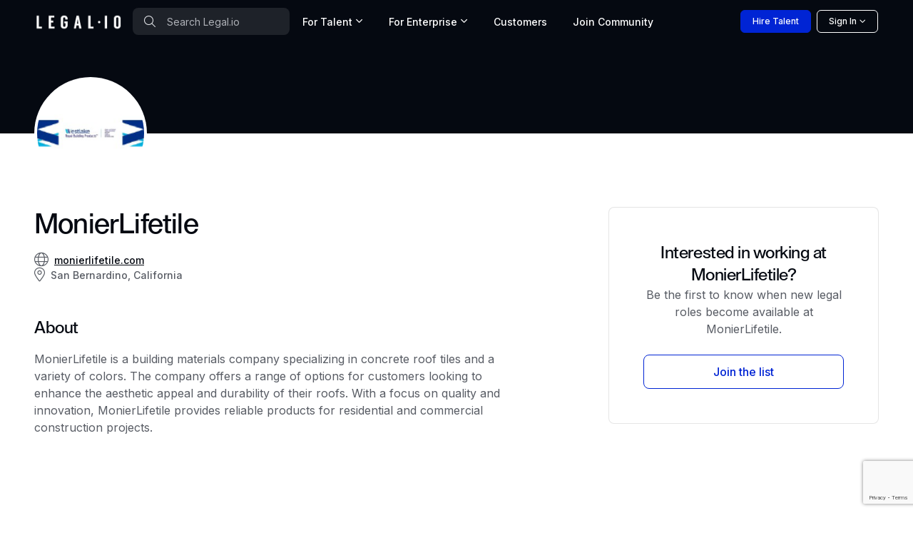

--- FILE ---
content_type: text/html; charset=utf-8
request_url: https://www.google.com/recaptcha/api2/anchor?ar=1&k=6Lcl_HMdAAAAAA2K8R6UImBHGmUD7d_hV_-ceCJw&co=aHR0cHM6Ly93d3cubGVnYWwuaW86NDQz&hl=en&v=PoyoqOPhxBO7pBk68S4YbpHZ&size=invisible&anchor-ms=20000&execute-ms=30000&cb=7oacjnmvs5wr
body_size: 48757
content:
<!DOCTYPE HTML><html dir="ltr" lang="en"><head><meta http-equiv="Content-Type" content="text/html; charset=UTF-8">
<meta http-equiv="X-UA-Compatible" content="IE=edge">
<title>reCAPTCHA</title>
<style type="text/css">
/* cyrillic-ext */
@font-face {
  font-family: 'Roboto';
  font-style: normal;
  font-weight: 400;
  font-stretch: 100%;
  src: url(//fonts.gstatic.com/s/roboto/v48/KFO7CnqEu92Fr1ME7kSn66aGLdTylUAMa3GUBHMdazTgWw.woff2) format('woff2');
  unicode-range: U+0460-052F, U+1C80-1C8A, U+20B4, U+2DE0-2DFF, U+A640-A69F, U+FE2E-FE2F;
}
/* cyrillic */
@font-face {
  font-family: 'Roboto';
  font-style: normal;
  font-weight: 400;
  font-stretch: 100%;
  src: url(//fonts.gstatic.com/s/roboto/v48/KFO7CnqEu92Fr1ME7kSn66aGLdTylUAMa3iUBHMdazTgWw.woff2) format('woff2');
  unicode-range: U+0301, U+0400-045F, U+0490-0491, U+04B0-04B1, U+2116;
}
/* greek-ext */
@font-face {
  font-family: 'Roboto';
  font-style: normal;
  font-weight: 400;
  font-stretch: 100%;
  src: url(//fonts.gstatic.com/s/roboto/v48/KFO7CnqEu92Fr1ME7kSn66aGLdTylUAMa3CUBHMdazTgWw.woff2) format('woff2');
  unicode-range: U+1F00-1FFF;
}
/* greek */
@font-face {
  font-family: 'Roboto';
  font-style: normal;
  font-weight: 400;
  font-stretch: 100%;
  src: url(//fonts.gstatic.com/s/roboto/v48/KFO7CnqEu92Fr1ME7kSn66aGLdTylUAMa3-UBHMdazTgWw.woff2) format('woff2');
  unicode-range: U+0370-0377, U+037A-037F, U+0384-038A, U+038C, U+038E-03A1, U+03A3-03FF;
}
/* math */
@font-face {
  font-family: 'Roboto';
  font-style: normal;
  font-weight: 400;
  font-stretch: 100%;
  src: url(//fonts.gstatic.com/s/roboto/v48/KFO7CnqEu92Fr1ME7kSn66aGLdTylUAMawCUBHMdazTgWw.woff2) format('woff2');
  unicode-range: U+0302-0303, U+0305, U+0307-0308, U+0310, U+0312, U+0315, U+031A, U+0326-0327, U+032C, U+032F-0330, U+0332-0333, U+0338, U+033A, U+0346, U+034D, U+0391-03A1, U+03A3-03A9, U+03B1-03C9, U+03D1, U+03D5-03D6, U+03F0-03F1, U+03F4-03F5, U+2016-2017, U+2034-2038, U+203C, U+2040, U+2043, U+2047, U+2050, U+2057, U+205F, U+2070-2071, U+2074-208E, U+2090-209C, U+20D0-20DC, U+20E1, U+20E5-20EF, U+2100-2112, U+2114-2115, U+2117-2121, U+2123-214F, U+2190, U+2192, U+2194-21AE, U+21B0-21E5, U+21F1-21F2, U+21F4-2211, U+2213-2214, U+2216-22FF, U+2308-230B, U+2310, U+2319, U+231C-2321, U+2336-237A, U+237C, U+2395, U+239B-23B7, U+23D0, U+23DC-23E1, U+2474-2475, U+25AF, U+25B3, U+25B7, U+25BD, U+25C1, U+25CA, U+25CC, U+25FB, U+266D-266F, U+27C0-27FF, U+2900-2AFF, U+2B0E-2B11, U+2B30-2B4C, U+2BFE, U+3030, U+FF5B, U+FF5D, U+1D400-1D7FF, U+1EE00-1EEFF;
}
/* symbols */
@font-face {
  font-family: 'Roboto';
  font-style: normal;
  font-weight: 400;
  font-stretch: 100%;
  src: url(//fonts.gstatic.com/s/roboto/v48/KFO7CnqEu92Fr1ME7kSn66aGLdTylUAMaxKUBHMdazTgWw.woff2) format('woff2');
  unicode-range: U+0001-000C, U+000E-001F, U+007F-009F, U+20DD-20E0, U+20E2-20E4, U+2150-218F, U+2190, U+2192, U+2194-2199, U+21AF, U+21E6-21F0, U+21F3, U+2218-2219, U+2299, U+22C4-22C6, U+2300-243F, U+2440-244A, U+2460-24FF, U+25A0-27BF, U+2800-28FF, U+2921-2922, U+2981, U+29BF, U+29EB, U+2B00-2BFF, U+4DC0-4DFF, U+FFF9-FFFB, U+10140-1018E, U+10190-1019C, U+101A0, U+101D0-101FD, U+102E0-102FB, U+10E60-10E7E, U+1D2C0-1D2D3, U+1D2E0-1D37F, U+1F000-1F0FF, U+1F100-1F1AD, U+1F1E6-1F1FF, U+1F30D-1F30F, U+1F315, U+1F31C, U+1F31E, U+1F320-1F32C, U+1F336, U+1F378, U+1F37D, U+1F382, U+1F393-1F39F, U+1F3A7-1F3A8, U+1F3AC-1F3AF, U+1F3C2, U+1F3C4-1F3C6, U+1F3CA-1F3CE, U+1F3D4-1F3E0, U+1F3ED, U+1F3F1-1F3F3, U+1F3F5-1F3F7, U+1F408, U+1F415, U+1F41F, U+1F426, U+1F43F, U+1F441-1F442, U+1F444, U+1F446-1F449, U+1F44C-1F44E, U+1F453, U+1F46A, U+1F47D, U+1F4A3, U+1F4B0, U+1F4B3, U+1F4B9, U+1F4BB, U+1F4BF, U+1F4C8-1F4CB, U+1F4D6, U+1F4DA, U+1F4DF, U+1F4E3-1F4E6, U+1F4EA-1F4ED, U+1F4F7, U+1F4F9-1F4FB, U+1F4FD-1F4FE, U+1F503, U+1F507-1F50B, U+1F50D, U+1F512-1F513, U+1F53E-1F54A, U+1F54F-1F5FA, U+1F610, U+1F650-1F67F, U+1F687, U+1F68D, U+1F691, U+1F694, U+1F698, U+1F6AD, U+1F6B2, U+1F6B9-1F6BA, U+1F6BC, U+1F6C6-1F6CF, U+1F6D3-1F6D7, U+1F6E0-1F6EA, U+1F6F0-1F6F3, U+1F6F7-1F6FC, U+1F700-1F7FF, U+1F800-1F80B, U+1F810-1F847, U+1F850-1F859, U+1F860-1F887, U+1F890-1F8AD, U+1F8B0-1F8BB, U+1F8C0-1F8C1, U+1F900-1F90B, U+1F93B, U+1F946, U+1F984, U+1F996, U+1F9E9, U+1FA00-1FA6F, U+1FA70-1FA7C, U+1FA80-1FA89, U+1FA8F-1FAC6, U+1FACE-1FADC, U+1FADF-1FAE9, U+1FAF0-1FAF8, U+1FB00-1FBFF;
}
/* vietnamese */
@font-face {
  font-family: 'Roboto';
  font-style: normal;
  font-weight: 400;
  font-stretch: 100%;
  src: url(//fonts.gstatic.com/s/roboto/v48/KFO7CnqEu92Fr1ME7kSn66aGLdTylUAMa3OUBHMdazTgWw.woff2) format('woff2');
  unicode-range: U+0102-0103, U+0110-0111, U+0128-0129, U+0168-0169, U+01A0-01A1, U+01AF-01B0, U+0300-0301, U+0303-0304, U+0308-0309, U+0323, U+0329, U+1EA0-1EF9, U+20AB;
}
/* latin-ext */
@font-face {
  font-family: 'Roboto';
  font-style: normal;
  font-weight: 400;
  font-stretch: 100%;
  src: url(//fonts.gstatic.com/s/roboto/v48/KFO7CnqEu92Fr1ME7kSn66aGLdTylUAMa3KUBHMdazTgWw.woff2) format('woff2');
  unicode-range: U+0100-02BA, U+02BD-02C5, U+02C7-02CC, U+02CE-02D7, U+02DD-02FF, U+0304, U+0308, U+0329, U+1D00-1DBF, U+1E00-1E9F, U+1EF2-1EFF, U+2020, U+20A0-20AB, U+20AD-20C0, U+2113, U+2C60-2C7F, U+A720-A7FF;
}
/* latin */
@font-face {
  font-family: 'Roboto';
  font-style: normal;
  font-weight: 400;
  font-stretch: 100%;
  src: url(//fonts.gstatic.com/s/roboto/v48/KFO7CnqEu92Fr1ME7kSn66aGLdTylUAMa3yUBHMdazQ.woff2) format('woff2');
  unicode-range: U+0000-00FF, U+0131, U+0152-0153, U+02BB-02BC, U+02C6, U+02DA, U+02DC, U+0304, U+0308, U+0329, U+2000-206F, U+20AC, U+2122, U+2191, U+2193, U+2212, U+2215, U+FEFF, U+FFFD;
}
/* cyrillic-ext */
@font-face {
  font-family: 'Roboto';
  font-style: normal;
  font-weight: 500;
  font-stretch: 100%;
  src: url(//fonts.gstatic.com/s/roboto/v48/KFO7CnqEu92Fr1ME7kSn66aGLdTylUAMa3GUBHMdazTgWw.woff2) format('woff2');
  unicode-range: U+0460-052F, U+1C80-1C8A, U+20B4, U+2DE0-2DFF, U+A640-A69F, U+FE2E-FE2F;
}
/* cyrillic */
@font-face {
  font-family: 'Roboto';
  font-style: normal;
  font-weight: 500;
  font-stretch: 100%;
  src: url(//fonts.gstatic.com/s/roboto/v48/KFO7CnqEu92Fr1ME7kSn66aGLdTylUAMa3iUBHMdazTgWw.woff2) format('woff2');
  unicode-range: U+0301, U+0400-045F, U+0490-0491, U+04B0-04B1, U+2116;
}
/* greek-ext */
@font-face {
  font-family: 'Roboto';
  font-style: normal;
  font-weight: 500;
  font-stretch: 100%;
  src: url(//fonts.gstatic.com/s/roboto/v48/KFO7CnqEu92Fr1ME7kSn66aGLdTylUAMa3CUBHMdazTgWw.woff2) format('woff2');
  unicode-range: U+1F00-1FFF;
}
/* greek */
@font-face {
  font-family: 'Roboto';
  font-style: normal;
  font-weight: 500;
  font-stretch: 100%;
  src: url(//fonts.gstatic.com/s/roboto/v48/KFO7CnqEu92Fr1ME7kSn66aGLdTylUAMa3-UBHMdazTgWw.woff2) format('woff2');
  unicode-range: U+0370-0377, U+037A-037F, U+0384-038A, U+038C, U+038E-03A1, U+03A3-03FF;
}
/* math */
@font-face {
  font-family: 'Roboto';
  font-style: normal;
  font-weight: 500;
  font-stretch: 100%;
  src: url(//fonts.gstatic.com/s/roboto/v48/KFO7CnqEu92Fr1ME7kSn66aGLdTylUAMawCUBHMdazTgWw.woff2) format('woff2');
  unicode-range: U+0302-0303, U+0305, U+0307-0308, U+0310, U+0312, U+0315, U+031A, U+0326-0327, U+032C, U+032F-0330, U+0332-0333, U+0338, U+033A, U+0346, U+034D, U+0391-03A1, U+03A3-03A9, U+03B1-03C9, U+03D1, U+03D5-03D6, U+03F0-03F1, U+03F4-03F5, U+2016-2017, U+2034-2038, U+203C, U+2040, U+2043, U+2047, U+2050, U+2057, U+205F, U+2070-2071, U+2074-208E, U+2090-209C, U+20D0-20DC, U+20E1, U+20E5-20EF, U+2100-2112, U+2114-2115, U+2117-2121, U+2123-214F, U+2190, U+2192, U+2194-21AE, U+21B0-21E5, U+21F1-21F2, U+21F4-2211, U+2213-2214, U+2216-22FF, U+2308-230B, U+2310, U+2319, U+231C-2321, U+2336-237A, U+237C, U+2395, U+239B-23B7, U+23D0, U+23DC-23E1, U+2474-2475, U+25AF, U+25B3, U+25B7, U+25BD, U+25C1, U+25CA, U+25CC, U+25FB, U+266D-266F, U+27C0-27FF, U+2900-2AFF, U+2B0E-2B11, U+2B30-2B4C, U+2BFE, U+3030, U+FF5B, U+FF5D, U+1D400-1D7FF, U+1EE00-1EEFF;
}
/* symbols */
@font-face {
  font-family: 'Roboto';
  font-style: normal;
  font-weight: 500;
  font-stretch: 100%;
  src: url(//fonts.gstatic.com/s/roboto/v48/KFO7CnqEu92Fr1ME7kSn66aGLdTylUAMaxKUBHMdazTgWw.woff2) format('woff2');
  unicode-range: U+0001-000C, U+000E-001F, U+007F-009F, U+20DD-20E0, U+20E2-20E4, U+2150-218F, U+2190, U+2192, U+2194-2199, U+21AF, U+21E6-21F0, U+21F3, U+2218-2219, U+2299, U+22C4-22C6, U+2300-243F, U+2440-244A, U+2460-24FF, U+25A0-27BF, U+2800-28FF, U+2921-2922, U+2981, U+29BF, U+29EB, U+2B00-2BFF, U+4DC0-4DFF, U+FFF9-FFFB, U+10140-1018E, U+10190-1019C, U+101A0, U+101D0-101FD, U+102E0-102FB, U+10E60-10E7E, U+1D2C0-1D2D3, U+1D2E0-1D37F, U+1F000-1F0FF, U+1F100-1F1AD, U+1F1E6-1F1FF, U+1F30D-1F30F, U+1F315, U+1F31C, U+1F31E, U+1F320-1F32C, U+1F336, U+1F378, U+1F37D, U+1F382, U+1F393-1F39F, U+1F3A7-1F3A8, U+1F3AC-1F3AF, U+1F3C2, U+1F3C4-1F3C6, U+1F3CA-1F3CE, U+1F3D4-1F3E0, U+1F3ED, U+1F3F1-1F3F3, U+1F3F5-1F3F7, U+1F408, U+1F415, U+1F41F, U+1F426, U+1F43F, U+1F441-1F442, U+1F444, U+1F446-1F449, U+1F44C-1F44E, U+1F453, U+1F46A, U+1F47D, U+1F4A3, U+1F4B0, U+1F4B3, U+1F4B9, U+1F4BB, U+1F4BF, U+1F4C8-1F4CB, U+1F4D6, U+1F4DA, U+1F4DF, U+1F4E3-1F4E6, U+1F4EA-1F4ED, U+1F4F7, U+1F4F9-1F4FB, U+1F4FD-1F4FE, U+1F503, U+1F507-1F50B, U+1F50D, U+1F512-1F513, U+1F53E-1F54A, U+1F54F-1F5FA, U+1F610, U+1F650-1F67F, U+1F687, U+1F68D, U+1F691, U+1F694, U+1F698, U+1F6AD, U+1F6B2, U+1F6B9-1F6BA, U+1F6BC, U+1F6C6-1F6CF, U+1F6D3-1F6D7, U+1F6E0-1F6EA, U+1F6F0-1F6F3, U+1F6F7-1F6FC, U+1F700-1F7FF, U+1F800-1F80B, U+1F810-1F847, U+1F850-1F859, U+1F860-1F887, U+1F890-1F8AD, U+1F8B0-1F8BB, U+1F8C0-1F8C1, U+1F900-1F90B, U+1F93B, U+1F946, U+1F984, U+1F996, U+1F9E9, U+1FA00-1FA6F, U+1FA70-1FA7C, U+1FA80-1FA89, U+1FA8F-1FAC6, U+1FACE-1FADC, U+1FADF-1FAE9, U+1FAF0-1FAF8, U+1FB00-1FBFF;
}
/* vietnamese */
@font-face {
  font-family: 'Roboto';
  font-style: normal;
  font-weight: 500;
  font-stretch: 100%;
  src: url(//fonts.gstatic.com/s/roboto/v48/KFO7CnqEu92Fr1ME7kSn66aGLdTylUAMa3OUBHMdazTgWw.woff2) format('woff2');
  unicode-range: U+0102-0103, U+0110-0111, U+0128-0129, U+0168-0169, U+01A0-01A1, U+01AF-01B0, U+0300-0301, U+0303-0304, U+0308-0309, U+0323, U+0329, U+1EA0-1EF9, U+20AB;
}
/* latin-ext */
@font-face {
  font-family: 'Roboto';
  font-style: normal;
  font-weight: 500;
  font-stretch: 100%;
  src: url(//fonts.gstatic.com/s/roboto/v48/KFO7CnqEu92Fr1ME7kSn66aGLdTylUAMa3KUBHMdazTgWw.woff2) format('woff2');
  unicode-range: U+0100-02BA, U+02BD-02C5, U+02C7-02CC, U+02CE-02D7, U+02DD-02FF, U+0304, U+0308, U+0329, U+1D00-1DBF, U+1E00-1E9F, U+1EF2-1EFF, U+2020, U+20A0-20AB, U+20AD-20C0, U+2113, U+2C60-2C7F, U+A720-A7FF;
}
/* latin */
@font-face {
  font-family: 'Roboto';
  font-style: normal;
  font-weight: 500;
  font-stretch: 100%;
  src: url(//fonts.gstatic.com/s/roboto/v48/KFO7CnqEu92Fr1ME7kSn66aGLdTylUAMa3yUBHMdazQ.woff2) format('woff2');
  unicode-range: U+0000-00FF, U+0131, U+0152-0153, U+02BB-02BC, U+02C6, U+02DA, U+02DC, U+0304, U+0308, U+0329, U+2000-206F, U+20AC, U+2122, U+2191, U+2193, U+2212, U+2215, U+FEFF, U+FFFD;
}
/* cyrillic-ext */
@font-face {
  font-family: 'Roboto';
  font-style: normal;
  font-weight: 900;
  font-stretch: 100%;
  src: url(//fonts.gstatic.com/s/roboto/v48/KFO7CnqEu92Fr1ME7kSn66aGLdTylUAMa3GUBHMdazTgWw.woff2) format('woff2');
  unicode-range: U+0460-052F, U+1C80-1C8A, U+20B4, U+2DE0-2DFF, U+A640-A69F, U+FE2E-FE2F;
}
/* cyrillic */
@font-face {
  font-family: 'Roboto';
  font-style: normal;
  font-weight: 900;
  font-stretch: 100%;
  src: url(//fonts.gstatic.com/s/roboto/v48/KFO7CnqEu92Fr1ME7kSn66aGLdTylUAMa3iUBHMdazTgWw.woff2) format('woff2');
  unicode-range: U+0301, U+0400-045F, U+0490-0491, U+04B0-04B1, U+2116;
}
/* greek-ext */
@font-face {
  font-family: 'Roboto';
  font-style: normal;
  font-weight: 900;
  font-stretch: 100%;
  src: url(//fonts.gstatic.com/s/roboto/v48/KFO7CnqEu92Fr1ME7kSn66aGLdTylUAMa3CUBHMdazTgWw.woff2) format('woff2');
  unicode-range: U+1F00-1FFF;
}
/* greek */
@font-face {
  font-family: 'Roboto';
  font-style: normal;
  font-weight: 900;
  font-stretch: 100%;
  src: url(//fonts.gstatic.com/s/roboto/v48/KFO7CnqEu92Fr1ME7kSn66aGLdTylUAMa3-UBHMdazTgWw.woff2) format('woff2');
  unicode-range: U+0370-0377, U+037A-037F, U+0384-038A, U+038C, U+038E-03A1, U+03A3-03FF;
}
/* math */
@font-face {
  font-family: 'Roboto';
  font-style: normal;
  font-weight: 900;
  font-stretch: 100%;
  src: url(//fonts.gstatic.com/s/roboto/v48/KFO7CnqEu92Fr1ME7kSn66aGLdTylUAMawCUBHMdazTgWw.woff2) format('woff2');
  unicode-range: U+0302-0303, U+0305, U+0307-0308, U+0310, U+0312, U+0315, U+031A, U+0326-0327, U+032C, U+032F-0330, U+0332-0333, U+0338, U+033A, U+0346, U+034D, U+0391-03A1, U+03A3-03A9, U+03B1-03C9, U+03D1, U+03D5-03D6, U+03F0-03F1, U+03F4-03F5, U+2016-2017, U+2034-2038, U+203C, U+2040, U+2043, U+2047, U+2050, U+2057, U+205F, U+2070-2071, U+2074-208E, U+2090-209C, U+20D0-20DC, U+20E1, U+20E5-20EF, U+2100-2112, U+2114-2115, U+2117-2121, U+2123-214F, U+2190, U+2192, U+2194-21AE, U+21B0-21E5, U+21F1-21F2, U+21F4-2211, U+2213-2214, U+2216-22FF, U+2308-230B, U+2310, U+2319, U+231C-2321, U+2336-237A, U+237C, U+2395, U+239B-23B7, U+23D0, U+23DC-23E1, U+2474-2475, U+25AF, U+25B3, U+25B7, U+25BD, U+25C1, U+25CA, U+25CC, U+25FB, U+266D-266F, U+27C0-27FF, U+2900-2AFF, U+2B0E-2B11, U+2B30-2B4C, U+2BFE, U+3030, U+FF5B, U+FF5D, U+1D400-1D7FF, U+1EE00-1EEFF;
}
/* symbols */
@font-face {
  font-family: 'Roboto';
  font-style: normal;
  font-weight: 900;
  font-stretch: 100%;
  src: url(//fonts.gstatic.com/s/roboto/v48/KFO7CnqEu92Fr1ME7kSn66aGLdTylUAMaxKUBHMdazTgWw.woff2) format('woff2');
  unicode-range: U+0001-000C, U+000E-001F, U+007F-009F, U+20DD-20E0, U+20E2-20E4, U+2150-218F, U+2190, U+2192, U+2194-2199, U+21AF, U+21E6-21F0, U+21F3, U+2218-2219, U+2299, U+22C4-22C6, U+2300-243F, U+2440-244A, U+2460-24FF, U+25A0-27BF, U+2800-28FF, U+2921-2922, U+2981, U+29BF, U+29EB, U+2B00-2BFF, U+4DC0-4DFF, U+FFF9-FFFB, U+10140-1018E, U+10190-1019C, U+101A0, U+101D0-101FD, U+102E0-102FB, U+10E60-10E7E, U+1D2C0-1D2D3, U+1D2E0-1D37F, U+1F000-1F0FF, U+1F100-1F1AD, U+1F1E6-1F1FF, U+1F30D-1F30F, U+1F315, U+1F31C, U+1F31E, U+1F320-1F32C, U+1F336, U+1F378, U+1F37D, U+1F382, U+1F393-1F39F, U+1F3A7-1F3A8, U+1F3AC-1F3AF, U+1F3C2, U+1F3C4-1F3C6, U+1F3CA-1F3CE, U+1F3D4-1F3E0, U+1F3ED, U+1F3F1-1F3F3, U+1F3F5-1F3F7, U+1F408, U+1F415, U+1F41F, U+1F426, U+1F43F, U+1F441-1F442, U+1F444, U+1F446-1F449, U+1F44C-1F44E, U+1F453, U+1F46A, U+1F47D, U+1F4A3, U+1F4B0, U+1F4B3, U+1F4B9, U+1F4BB, U+1F4BF, U+1F4C8-1F4CB, U+1F4D6, U+1F4DA, U+1F4DF, U+1F4E3-1F4E6, U+1F4EA-1F4ED, U+1F4F7, U+1F4F9-1F4FB, U+1F4FD-1F4FE, U+1F503, U+1F507-1F50B, U+1F50D, U+1F512-1F513, U+1F53E-1F54A, U+1F54F-1F5FA, U+1F610, U+1F650-1F67F, U+1F687, U+1F68D, U+1F691, U+1F694, U+1F698, U+1F6AD, U+1F6B2, U+1F6B9-1F6BA, U+1F6BC, U+1F6C6-1F6CF, U+1F6D3-1F6D7, U+1F6E0-1F6EA, U+1F6F0-1F6F3, U+1F6F7-1F6FC, U+1F700-1F7FF, U+1F800-1F80B, U+1F810-1F847, U+1F850-1F859, U+1F860-1F887, U+1F890-1F8AD, U+1F8B0-1F8BB, U+1F8C0-1F8C1, U+1F900-1F90B, U+1F93B, U+1F946, U+1F984, U+1F996, U+1F9E9, U+1FA00-1FA6F, U+1FA70-1FA7C, U+1FA80-1FA89, U+1FA8F-1FAC6, U+1FACE-1FADC, U+1FADF-1FAE9, U+1FAF0-1FAF8, U+1FB00-1FBFF;
}
/* vietnamese */
@font-face {
  font-family: 'Roboto';
  font-style: normal;
  font-weight: 900;
  font-stretch: 100%;
  src: url(//fonts.gstatic.com/s/roboto/v48/KFO7CnqEu92Fr1ME7kSn66aGLdTylUAMa3OUBHMdazTgWw.woff2) format('woff2');
  unicode-range: U+0102-0103, U+0110-0111, U+0128-0129, U+0168-0169, U+01A0-01A1, U+01AF-01B0, U+0300-0301, U+0303-0304, U+0308-0309, U+0323, U+0329, U+1EA0-1EF9, U+20AB;
}
/* latin-ext */
@font-face {
  font-family: 'Roboto';
  font-style: normal;
  font-weight: 900;
  font-stretch: 100%;
  src: url(//fonts.gstatic.com/s/roboto/v48/KFO7CnqEu92Fr1ME7kSn66aGLdTylUAMa3KUBHMdazTgWw.woff2) format('woff2');
  unicode-range: U+0100-02BA, U+02BD-02C5, U+02C7-02CC, U+02CE-02D7, U+02DD-02FF, U+0304, U+0308, U+0329, U+1D00-1DBF, U+1E00-1E9F, U+1EF2-1EFF, U+2020, U+20A0-20AB, U+20AD-20C0, U+2113, U+2C60-2C7F, U+A720-A7FF;
}
/* latin */
@font-face {
  font-family: 'Roboto';
  font-style: normal;
  font-weight: 900;
  font-stretch: 100%;
  src: url(//fonts.gstatic.com/s/roboto/v48/KFO7CnqEu92Fr1ME7kSn66aGLdTylUAMa3yUBHMdazQ.woff2) format('woff2');
  unicode-range: U+0000-00FF, U+0131, U+0152-0153, U+02BB-02BC, U+02C6, U+02DA, U+02DC, U+0304, U+0308, U+0329, U+2000-206F, U+20AC, U+2122, U+2191, U+2193, U+2212, U+2215, U+FEFF, U+FFFD;
}

</style>
<link rel="stylesheet" type="text/css" href="https://www.gstatic.com/recaptcha/releases/PoyoqOPhxBO7pBk68S4YbpHZ/styles__ltr.css">
<script nonce="s8M2GMgUF8zCmC5X-RCSTA" type="text/javascript">window['__recaptcha_api'] = 'https://www.google.com/recaptcha/api2/';</script>
<script type="text/javascript" src="https://www.gstatic.com/recaptcha/releases/PoyoqOPhxBO7pBk68S4YbpHZ/recaptcha__en.js" nonce="s8M2GMgUF8zCmC5X-RCSTA">
      
    </script></head>
<body><div id="rc-anchor-alert" class="rc-anchor-alert"></div>
<input type="hidden" id="recaptcha-token" value="[base64]">
<script type="text/javascript" nonce="s8M2GMgUF8zCmC5X-RCSTA">
      recaptcha.anchor.Main.init("[\x22ainput\x22,[\x22bgdata\x22,\x22\x22,\[base64]/[base64]/bmV3IFpbdF0obVswXSk6Sz09Mj9uZXcgWlt0XShtWzBdLG1bMV0pOks9PTM/bmV3IFpbdF0obVswXSxtWzFdLG1bMl0pOks9PTQ/[base64]/[base64]/[base64]/[base64]/[base64]/[base64]/[base64]/[base64]/[base64]/[base64]/[base64]/[base64]/[base64]/[base64]\\u003d\\u003d\x22,\[base64]\\u003d\\u003d\x22,\x22RsKDfUbCiipawoJew5zCh2RLdCRHw6nCuWAswpZfA8OPA8OkBSgpCyBqwoDCjWB3wpbCq1fCu1jDgcK2XXzCkE9WLcOfw7F+w7UoHsOxMXEYRsORbcKYw6xdw4cvNjdxa8O1w4DCjcOxL8KmOC/CqsKaMcKMwp3DosOfw4YYw6fDvMO2wqpsJioxwrnDpsOnTX7DtcO8TcOTwoU0UMOJaVNZQibDm8K7XcK0wqfCkMOocG/CgRfDlWnCpxhYX8OAAcOrwozDj8OXwpVewqp9THhuOcO+wo0RKcOhSwPCu8KubkLDqjcHVFlONVzCjcKkwpQvOAzCicKCWkTDjg/[base64]/DFvCocKvw7MCw5xew6I0IMKkw5Vtw4N/BhPDux7ClcKvw6Utw4wow53Cj8KqD8KbXzzDuMOCFsOII3rCmsKrJBDDtl5efRPDhQHDu1kia8OFGcKdwrPDssK0QcKOwro7w5IAUmEqwoshw5DCiMORYsKLw6wSwrY9McKdwqXCjcOjwrcSHcKrw55mwp3Cg1LCtsO5w4/Cm8K/[base64]/CtRzDpnxGwptqQA7Ct8K9wpQbDsO7wp4/wq7DomvCrSxwG0nClsK6NsO8BWTDh03DtjMNw4vCh0RLOcKAwpdtUizDlsOVwr/DjcOAw6PCqsOqW8O5EsKgX8OtUMOSwrpkVMKyexYWwq/DkEjDpsKJS8Odw6YmdsOBUcO5w7xWw4kkwovCvsKFRC7DlCjCjxAqwrrCilvCgcO/[base64]/CicOsCEkvY8KYwp3CrExMwpbCuCnCtWg7w5pfIBNhw6jDnVNtRnnCvShlw4bCkCnDiWgVw5p1PMOvw6vDnQLDg8ONw4IjwonCqnVXwpVTd8ORRsKlfsKaYHHDhC1NCk0LJ8O0KQQXw43CuW/DlMKhw6zCpcKVbzU+w5pZw5dvTko9w4XDuBrCh8KFF3jCkR3Cg3XCqMOCTEcBI14twqbCt8OOGcK4wrLCu8KECsKFWsO6ZR7CrsOGYW3Ci8O4DTFxw58yZhUbwqZwwp8CDMOfwrQhw7nClsOMwrwROHXChm5xGS3DsHDDpcKJw4bDh8KQPcOdwp/DpXpmw7BjHMKKw6NheWPDocK4V8KBw7MuwrVsbURoEsOQw7/[base64]/Cpy7CnMKLwpDClsK0wqwrbsKWcsKhAMOJw7jDh0x1w4QCwofCriMXA8KHdcKvTDPCsnkIJMKXwoLDucOuHSFYfh/[base64]/CvsK/G8KOwqLCkTAvwoYLXVDCosK8w47DucKvKsO7SXvDkMORVxbDmEXDu8Kew6MVOcKew5jDuWnCmMKHNyZcCcOKXMO0wq7DkMKTwrgYwrLDpWAFw7HDkcKPw7UYBsOJUcK1Yn/CvcOmJsKVwoovMUQHQcK2w5xbwo9nBsKANsKlw67CnwDCmMKsEcKmXlnDrcOsScKQL8OMw6t+wo3CgsO2WRRiScO6cVshw4Fuw6x/[base64]/wqXCii3Dj0DDrihrVcOfbAHDrMK2M8OlwotawrrCgCHCmsKpwph8wqFRw73CpGp9FsKlAHB5wpZMw5dDwpfClB13a8K7w4YQwrXDt8OzwobCkTECUm7DpcOQw5x/[base64]/CqsKqw4NlwqdqUgl5EEsLcMOydh/[base64]/DqC3DnMOuw5HDuMO/wp3DkHlDDzMLwqcAUD7DucK3w5EUw6kmw6MawrbCs8K2Kz19w7tyw6rCiTzDhMOCNsOmDMOjwrvDhsKEaAICwo0JXS4iA8KRw6rCuQ7DtcK5wq06CMKdChM/w4nDuUPCugDCqWbDk8OSwpJzf8K+wqjCrcKQSsKPwqQYw43Cs3HCpsODe8Kww4otwptCd2oRwofCgsOXQFZjwrNmw47CrGFHw6giFBQYw4sKw5TDpMO3Px0TRg3DiMObwqFJf8KtwqzDk8OWBsO5VMOsBMK6Em7CmsK5wrrCicO1MzYwMFnCjl47wpTCsB/DrsOJGsKeUMOGUBwJeMKSwqrCl8Onw4FkJMOaJsKZfcOFA8K+wrwEwoQgw7DCrmYIwprDglQqwr3CpBtsw7bDkkJUWFlSSMKYw74NHMKkO8OLWcOZR8OQR3cPwqB6Dx/DocO8wq3CnnzCuw9Mw7RPbsOJKMKRw7fDhUNOAMOZwpvCvhdUw7PCscOxwpBWw4PCq8KfKDnDicODaWx/w6zCj8KAwokmwokzwo7DgxBQw57DlX9kwr/Cu8KQBcOHwoZ1W8Kww6tvw78pwobDi8O/w4dnLcOkw7rDg8KFw7dawofCg8Omw6zDlFfCkhkrNwfDmFpqfzdQA8OTZMKGw5ghwp9aw7rDjA8Iw4VFwo/DoiLCpMKTwp7DlcORFsKtw4wGwq9EH0BgOcOZw6UDw5bDhcOkwrHDjFTDv8OiDBgwSMK9CgJYRiRhVgHDnBI/w5HCmWAiOMKuKsKIwp7Cg1XDoUkaw5doEsKyBXFDwrxTQEHDmMKJw6ZRwrhhY1TDq3okS8Kpw7Q/BMOBGBHCq8O5w5/CtzzDp8Odw4Raw59YA8OhMMONw6LDjcKfXATCnMOuw4fCgsOmFT7Dtk/DqXoCwrg/wojDm8O2YWfCiQDCr8OldBvDmcOZw5dRasOYwosnw6stRUgHXcONIF7CjcKiw5FMw7vDu8KAw4oMWCbDvELCuTMqw7slwowvNRs8w7JQZBPDgA0Lw7/DncK5SVJ8w5Njw4UOwqXDtwLCoBLClMOgw5nDncKlNylidMKXwpXDnyvDtwwgO8OOM8Ofw5csJMOKwp3CncKOwrvDtcOjNidbLTPDpUDCvsO0w7vClBcww63CisKEI1LChsKJdcOeJMOfwo/ChyrCkAVFc3jChEI2wrPDhQBPdcKwF8KMdlbDvELCr09ISsOlPMOMwo7CpD8Gw7LCisKQw7ZcDQXDo0BgBj3DkTQlwofDuV/Cqn/DryEPw5sCwpbCkll0L08OV8KsAWA3TMOLwpAQw6caw4oIwrxfbgzCnyt2IcObS8KOw7/CqMO+w4zCt2ozVcOqw5sjVsOQE2s7RHQzwoYewo9hwr/DicKPMsOzw7HDpsOUGjMWOlTDiMOtwrh5w7F6wpfDhTrCoMKpwrV4w7/CkQLCkMKGNiwSAlPDtsO2TwkpwqrDgAjCnMKfw7h6PnQYwoIBNsK8fMO6w4IiwqcARMKvw7fCo8KVKsKSwp81RCDCrC9bQ8KYdz3CmX0kwrzCuH8hw4NxB8KxX0DCmQTDq8O4Y3PDnWkDw4EQecO8DMK/Ug07anzCiW/CuMK5EWXDgGHDoGNVB8KBw74xwpzCmcKwXgxkWnU0GsOuw4vDm8OKwp7DiV9dw7hJQXjCjsOWC1PCmsO3wo8Zc8O8w7DCqEMTWcOwRWXDujDDhsKBSCkRwqtCfUPDjC4ywpvCoT7Ci21bw75VwqvCs1tWVMO/d8K7w5Ywwoorw5ABwoPDlcKmwpDCsgbDjMOteAHDmcOcNcKUNUvDpw9ywqUIL8Odw6vCnsOnw5ldwq9uwqosRTHDiGfCkgkWw4fDtcOBcsOAA1k1wosZwrzCrsK9wo/ChMKiw4DCq8Kzwo9tw4AhXRgxwr9xYcOnw7vDpixPLU8XZcKawp7Dv8OxC3nDt0XDlCxhP8KPw7LCjcK/wpHCvEo5wobCsMOhZsO3wrU7Ow3CnsK7cwcBw5bCuTjDlwd6wqJILExmamnDn2DCgcKkFQrDnsKPw4EPfcOlwpzDsMOWw6fCq8KZwpvCikDCmXLCvcOIaEfCjcOncgXCuMO1w7HCq2/DocK/Gz/[base64]/DjMOSw4LDtMOYwqzChMOHI8KdO8Kzw7zCt8OCwpjDj8KxNsKFwqYVwo9jS8OXw7XCtMO9w4bDsMKawoLCsw4wwpXCtHpUUinCs3LCgwMUwqLCjMO3W8O0wqjDhsKJw7FJX0nCvgbCv8Kqw7DCpDILwo0rX8Ozw4rCkcKrw4/ClMOTIsOdDsKLw57DlsOKw6LChR7Cs20/w5PCgRDCo1IBw7fCmA1SwrLDvVxMwrzCmG7CokTDv8KLGMOaS8K9TcKdw7Itw57DoWDCsMOVw5g5w58IHCgSw6ZXICouw4Ydw41Ow7oCwobChMO2QMOYw5jDisKcBMOeCWRIFsKOMjTDt2XDqSTCi8KuOcOrV8Ocwo8Ww7bCiFDCv8OWwpnCgcO6IGptwqtvwo/DlcOlwqIjRjV6ecKXLSvCk8OKOnDDlMKqF8KmX3vCgGwtRMOOw5bDhwXDlcOVZFk2wq4Gwqo+wrZ+A1UawrBTw4rCm01iLsO3SsKtw51bfU8WAWjCvEAhw5rCoz7DosOQNBrDjsOUNsK/[base64]/ClB4MDW9jQcO/woEgTMKQw6wCfFrCusKxUH7Dj8OYw6JGw4/[base64]/DuRbDtDzDswZQwqpgO2LCtsOTwpXCr8KRw5vDmcO4TcK6fcO4w6fCplrCusOPwpxowo7DnWF1w7/Du8K+ERoQwrrDoALDqR3DicKmwqzDvHkNwqQNwqPCq8ObGMKYS8OOdDpjCiAVVMK+wpISw5o+ZWgaa8OVaV0FIRPDgSBiWsO4C00oFsK7cnPCn3TCrEYXw7A6w5rCk8Orw5tHwp/DlWAkCgA9wqLCusOzw6LCoFDDiCPDicK0wqdYw6/CtwlWwo7CjirDn8KLwoXDm20CwroXwqBbw6LDuALDrzPDqAHCtsKSKwnDi8KqwoPDqF0qwpMxKcKUwpJLA8KOccO7w5jCtcOsBSzDlMKfw78Iw55lw4LCkTBEIH/[base64]/DpcOpwotBHMKlwonDtsKTw7bDrMKgwphxbQLDlg59WcOWworClcKIw6PClcKEw5vCr8K5FcOfW0PClMKiwocWAVZ+AMOqJ1nCtMK1wqDCq8O+ecKWwo/DrkLCk8OVwrXDrWFAw6jCvsO5IsOOPsOkcFpWT8KwQD5/[base64]/Dh8K+aMOOeMOkwprDk0F0w5bCuAfDvsOhwrDCs8KGFMOhJyQ3w4LCuEVVw4I9w7JPDUBtXlzDpsOjwoRfaQUIw7rCohDCiTbDkzhlK1N9blMLwqI3w4LCuMOMwpPCisKUbcO/w785woMcwqM5wpPDlMOZwr7Dl8KTEcKnKAMrcTIJc8KBwpgawqMrwo4mwqfCvD0jPHlUcsOZOMKoVFTCo8OYYmhhwo/Cv8KXw7LCnW/Du3LChcOywqXCh8KQw4g9wrXDq8OVw5jCnllrOsK2wpXDt8K9w7IJecOrw7/CmMOCwqoZAMK+QSbChQwkwojCt8KCJEnDpQtgw45Jdh9ELEbCicOnQjIow5ppwpoGZT9KRkA0w4PDjcK/wr5/wq0kLWsYWsKeJRpQY8KwwrvCpcKjWsKyXcOxw5HCpsKFKsOeOsKCw70WwpIQwo3CiMOtw4puwox5w4bDmcOAD8K7QMOCQHLDl8OOw7U/L3PClMOiJjfDmQDDo0rCp1JSLBTCiwjCnmF5HBV/[base64]/w6nDm1zDkcOhw6nDo2DDgULCncKzTFZtKsKnw4EBCHnDuMKqwq8SJ3/CsMKpd8KAHAYxEcKzaTM6FcO/VsKFN3I9bMKIw7nCrMKfEsKFVg8Fw53DmjoWw7nCmi3DnsOBw404EgPCrsKGacK6PsOhQsKqAwxvw50lw4rCtQfDjcODFlXCh8Kvwo/DuMK7KsK/P0AVPMKjw5LDki4GRUktwofDl8OlIsKXPVVkNMOPwofDksOXw5Jlw5fDj8KzITfDkmRzZmkFRMOXw7RZwp/Drh7DjMKxD8ODXMO6RFpRwqhefQBSA2Z/wo4Dw4TDvMKYJMKKwqTDhmHCosO8JsKNw4xjwpJew5YgUh9DejbCozxKecO3wqgNQG/DusOLQRwbw50lEsO7VsOCNB48w7FiNMOyw7PCsMKkWynCjsO5Jnoew7UKXn5WcsKxw7HCi2xjb8Oiw6rCtcOGwofDnhLDlsO+w73CjsKJZcKywpXDq8OkEcKAwq/CscO2w5YYYMOjwpxKw5zChhJWw687w4QNwpcDbSPCiBdpw5oraMO8SMOAXMKKw6piScKDQcKjw5/CjcOJTsKYw6vCsE4scCTCiy3DuwHCgMK3wrR4wpoUwrQPFMK9wqxBw5USDxXCu8O1wrzCpcO7wobDlcOewovCnWvCnMKbw71uw68Qw5bDuxbCtDzCtT8oRcO7w49lw4TDiBbDhU7CmD1vCUTDi0jDh3kRw54qfh3ClMO1w7/Cq8O5wqBsBsOmFsOUL8OBe8KSwok0w7RtF8OJw65dwo/Dl2ATfcOmA8K+RMKwJkbDt8KrGh/[base64]/[base64]/CgcOSw6wrwq3CjMK3wr/DgSgGw6sWGF7CvCp4wqDCvSbDgE5mwp/Do1jDmDfCucKzw7s1XcOfNsKQwonDk8K6SEwCw7HDisOpED0WU8O+Qw/DjDYSw73DgXJEMcObwpAPGSzDsydZw73DjsKWwpwNwqsXwqbDg8Omwr5TCmbCuFhCwpFow5LCiMOxcsKTw7rDm8OrVRJuwp96AsK+XQ3DsVkqamnCpsO4Um3CrsOiw6XCkRkDwo/CvcOywqsBw73CmsOSwobCpcKCNsKWSkpDQsO3wqcJQ0TCvsOjwpHCjEfDp8O0w7jCmcKJbmBDZVTCjzrCmcKlMz/DjjLDrzjDtMOpw5pXwoh+w4nCisKtwoTCqsK/eHjDqsKpwo5APCdqwqAmFcKmFcOUG8Obwr9uwoLChMOwwqdPCMK9wr/Dpn59wpnDvMKPUcKkwqVofcOrZcKBXsOVbsOUwp3Dj1PDqcKBCcKYXEbCjQDDg1Agwolkw6PCqnPCoWnCtsKRSMKvUhXDv8OiecKVSsOaFAPCmMOTwo7DvV4JXcOxFsO9w4fDnT7DncOOwp3ClcK8TcKiw4rDpcOnw6/Dqg9WHcKpUsO9ORocaMO+WyjDtQPDl8KIWsKpXMO3wprCk8K+PDHClMK+w6/DjwREwrfCnQo3CsOwZDkFwrnCoBTDo8KOw7TCpcOCw4oBLsOZwpvCmMKpGcOEw7w8w4HDqMKfwoTCkcKHAAAnwpB/cjDDjmTCsFDCri3DsQTDl8OFWUolw5bCtX7DumQvLSPCrcOmUcOBw73CsMO9EMKJw7LDg8ObwoxUfmdhSw4QDwV0w7fDuMOCwq/[base64]/DncKKw5/[base64]/CkMOdwqoCwqkowrPDulnDp0rCpsO6W8O+wqkSZhNXecO/fcKVbiFKT3xFJcODFcOiDMOzw7BwMyhTwq/CksOjd8O2EcOxwpHCtMOhw4PCk0/DoSwBd8OZBMKhOMOdIMOyL8K+w7IdwpRswozDs8OKZQ9McMK8w5fCtWzDqXVxO8KXOhwCLmPDunw/[base64]/DpMKGTywcB8KfHFTCoCTCrMKMCMOrLEjDs0vCr8K/ZcKewqlhwr/[base64]/w6JeTHIQZDZVw546XsKnEU9nFkw5NMKNKMK2w4wpbz7Dhmk6w5AvwrR+w7DCgEXCusOlQXcVKMKcNXR9OkLDvHphCcKiw7YiQcKpbVXCpxQ0aiHDh8O6w5DDrsK3w4LDtUbDmMKIIGnCmMOQw7bDgcK/w7NhN3I0w61/IcK7wo48w7ptMcOcHWjDqcKew7XDncOFwqXCiBZww6YMI8Oow5XDhTfDp8ORNcOzw41tw6s+w497wqlHSXLDlklBw6V8bsOYw6I6JcK8TMOLLC1vwoPDsQDCu3nCnnHDk0LDlDHDjEMGagrCuAvDsGNNYsOcwqQrw5VHwpYxw5JFw65if8OaITLDiWtSB8KGw4EIViJ/woFHGsKTw5Jbw6zCtMOrwqRBFsKVwpADM8KlwobDqsKew4rCoDYvwrDCmykaK8KELsO/ecKiwpZnwrIjw69HZmHDtcOYIXvCrsKoDlEFw7XDhAkhdAjDmcOSw7ghwrApNyxUdMOWwpTCh37DpsOsZsKPfsK6O8O5flLCgsO3w7/DlRZ8w4nCpcOew4fDl3ZNw63Cu8O+woNmw7RJw5vCrVk2LWnCh8OrecKJw45Zw53CnVDCqH1Dw6NWw5/DtTXDqHUUKsOAAC3Dk8OUMlbDiyAcCcK9wr/Dt8O+Q8OxMkZww4B0f8K/w4DCusOzwqXDmMKFTkE+wrfCgDBBJsKKw5DCtCwdLzHDocK/wo5Nw43DrwpQGMOqwqTDowjCt0ZgwqfCgMO6w7jCoMODw51MRcOPQAccaMOVaH0UBBlBwpbCtgs5w7NQwq9awpPDtigWw4bChR4zw4d5wqcjAX/[base64]/[base64]/EiErRXTDhlFUwpxNA8OmJ8OswpMDwoUFwr3Du8OgJ8KIw5JEwqPCksOZwqYAw4TCqG3Ds8OUOl9zw7DDsU0nLsKyZMOBw57Ch8Ogw6HDrjfCvcKAbGMww5/DsHvCj0/DlEbDl8KPwph2worCusONwr94OS13XcKgfW8yw5HCsDV9NihFR8KxBMOJwpHDvQ8Cwp7DtgpVw6XDgMOUwp5bwrDDqTvCrljCjcKDb8KiKsOXw78Fwr1ywqvCisOadlB3KBDChcKdw64Cw5PCohk8w79/bMK5wrXDm8KCWsKNw7XDlcKpw6dPwotaYHlZwqMjIzfCqVrDs8OHNmLDk3jDhyEdLsOJwqPCo3gVwp7DicKnBFBzw7/DrcOAeMKoHC/[base64]/DnsO9wqQXMUUWw6jCgcK7w4ZSET5Lw5LChHjCosKtc8KFw6TCtkd+wqFbw5QswojCs8Kkw7h0eXLDhBrCqiPCq8KLEMK+wr8Xw7/[base64]/B3VWwokaODbCrMKIw7dAwrrCumzDmxbDmMOgw4nCvCzDlsOOTsKDw70Lwr/DhVh6IVYdf8KcaTNYScKCJMKgZAHDmBTDgMKvIQ9Cwo4zwqlcwrzDjcOXVHsNc8KNw7TDhW7DuyXCn8K0wp/ClVF4VjI3wrBLwovCmW7CmUXDqyREwq7Cg2zDjlPDgyPDtcO/wokDw51QK0bDuMKpwqo3w60kVMKLw7PDu8OwwpzDoit8wr/CucKkZMOywrTDjMO8w5hvw4nClMKiwrtBwrPDqsOzwqBpw4zCrzExwqbCosOVwrR0w50TwqgVI8O2SC3DsW/DscKHwoEGwofDj8OTC2bDpcKxw6rCmXdXaMKmw7Jdw6vCscKqRMOsEgHCt3HCkTrDljwAE8KyJi/CssO2w5JdwoArM8KWwqbCv2rDqsOxDBjCumgzVcKcc8KxKXvCrB/Ct2bDiVpgIMKIwrDDtydRGGxeejtxR1Jmw5VNXA/Dk1nDkMKpw6rDh18fcALDjhEmB23Cr8K4w7MBVcOSC1grw6EUbHQiw53DssOswr/ClSEWw59tegRFwp1kw6nDmzdqwogUCMOnwo/Dp8Ouw4YgwqoUEMO/w7XDosKPPcKiwpnColDCmRfCq8OXw4zDpRcpbD1awp3DtSnDjcKIDgXCphhlw4DDkz7Cphcmw4J4wrTDvMOEw4VMwpTCr1bDjMOkwq06JxAWw6pyCsKpwq/ConnCkRbCnzjDrMOIw4FXwrHDmcKRwrfCuxJXRMOqw57CkcKJwqJAcl3DrsOwwrdNX8K/w5TCvsOIw4/DlsKCw7rDqxPDg8K1wqxmw5dhw5gSKMOUXcKTwrZAMMKfwpLCg8Oww5kGTAUtVw3Dqm3CnHHDiXHCvH4mbsOTRMO+P8KYYxdzw7cuPCDDixjDgMOLEMO2wqvDs0xHw6RJfcOMRMKTwoBXD8OefcK3Rm9Dw74FIwB6TMOPw5jDgQvCtAxXw7bCgMKfZsOKw4HDvy/CqcOva8O4DzZNEsKNVw9Twrktw6Ypw5N+w4g/w51sSsOwwqczw5jDkcOOwrAEwqHDt0ooU8K9bcOhPsKcw5jDl2g0d8KwHMKuelzCtHXDuVvDqXVISWrCsxUXw5fDiHrCti43Z8K9w7rDt8Obw43CqjZ1IsO7TxQDw4IZw7/[base64]/DoWx4w4kCw7HDlcKAw6fDisOrMcOAwpAVLsKOUsK6w6TCsDIJNTTCi2bDuGzCg8K5w4nDrMOOwrtfw44nVRvDmg7ClVXCkRDDscOxw6JyCsOrwr1nOsKqbcKpWcOUwoDCg8KWw7l9wpRSw7DDgz8Rw5oBwp/CkCU6QcKwfMKbw47CjsOcQBBkw7TDliEQXBNMYCnDvcK1C8KBTHNtf8K2UcOcw7PClMOXw5bDhcKyZW7CncOQQsOHw57DssOYYW/Ds04Aw6zDqMKwGiHCg8K2w5nDkSjCmsK9VMKtZcKrZ8KGw4LDnMK4IMOtwqJHw7x+P8Ogw4RLwpo8QXQ1wqBzw5LCicOlwpl0w5/[base64]/W2jDssOoVXrDlRrDpQQwwpbDgB3Ctl7Dh8KeDGnDkcKfw7lIZ8KJLyAaEy/DunMYwqwECjPCk3zDp8K1w5MPwrwdw6Y4LsKAwq04bMKPwogMTCQxw7zDmMOFJMOtbWQxw4tVGsKewpJkYhBuw5nCm8O3woNvEjvCiMOqRMO6wp/CucOSw7LCiWXDtcOkNgvCqUvCnmLCnhhWMMKFwofCiSnCuXU7HhfDrDgmw5XDr8O/CnQcw499wr83wpzDocO7w7stw6Y1wqHDpsKcOcOofcKBYsK0wrbClcO0w6YGfMKtbWx/w6/Ck8KsU0dGN3JJXWpYwqfCuhcTQw4qfj/DlyDCjVDClzM1w7HDuDUKw6DCtwnCpcOfw4I4fysXPMK6ehvDh8Kzw5UDZDTDuUYmw4fCl8K4AMO1Zg/DhVFPw4oIwrN9DsOFPMKJw67DjcOBw4Z3AxYHQFbDg0DDuXvDq8Ojw4AsTcKgwrXDlHozeVnDsEfCgsK+w4DDoiw1w4DCtMO+FsOwAEQKw6rCoycvwqRwQ8OiwqjDs1bCo8KQwo1KGcOdw4jCg1rDpDDDiMKyAgZDwr05G2dcRsK0wr8MJD/[base64]/DuSkDw7HDjCfCllUwWlfCq2pLwrXDmcOaw43DiC8Fw5XDsMKRw5nCujgZYcKuwqtDwrZtLsOiGAfCqMOzYcK+CkXCo8KLwpk7wogHLcKcwr7CigUMwpXDocOXNhXCqBxjw7RPw6vDjsOmw5k4w5jCqV4Jw6Zgw4kKXCzCicOhDcOiEcOYDsKoU8KbIWV/SgFqTHbDuMObw7/CqVt6wo5gwq3DksODdcO7wqvClTFbwpFPXznDqSbDhBoXw4ggCxTDqzcww7dlwqRUF8KPTEZ6w5c8eMOwP243w5ZJwrbCiwgYwqNKw7ROwprDmi9eJihGA8K6YsKIPcKefUsxAMO/wqzClcKgw4B6KcOnJcKxwprCr8OhFMOxwo3DlyV1HMK4cmQtAMKjwqFcX1/DnMKCwqFUaU5BwrxPb8O9wodCesO8w73DvGRzRlkLwpA/wrg6LEQTc8OfZ8KWBBXDnsOPworDsVlWBMK1CFwQwrfDj8KxL8KDJsKFwoBowqfCtAdDwp84dHXDuW8dw7UEHmHDrcOSazAhZVnDtcO4TyDChxjDuDtiUCpjwr3DnUHDtWkXwo/[base64]/w5tMw41kMMKmw7DCncK/[base64]/CnS1owrgHwrUsZ0vCu8O3w4PDqsONUcKBLifCuMKLRRw2wocwTC3CjBnCm0ZOFMOoaQfDnFTCuMOXwqPChMKeKkpmwq/CrMKAwqw1wr07w6/CrkvCmsKywpFPw7NPw5cywrAtNsKZPWrDnsKhw7DDnsOWZ8KIw77DsjIENsOfLmnCpUx3BsKZDcOPw4N3YFpUwo8ywqTCkcOdQ3zDkMKTNcOyCcOJw7bChQpTVcK7wpJONHbDrh/CiS3Ct8K9wqROGErCuMKkwr7DngFSOMO+w7DDksKXaFvDhcOTwp5iH3FXw446w4jDjcO+HcOJw4zCn8KHw4E2wq9cw78gw4TDhcKPbcOVdx7Ct8KVW2wJLXXCsgRlYwPCkMKCFcKrwoAywoxuw7Rrw6XCk8K/wpg/w4nChsKsw7dMw4/[base64]/f8KMTcOOD8O+X8OyAGrDvBFcwrpswqbDjDxVwrTCq8KrwoLDsxATfMOIw5k+bl4ww5tHwrNPYcKhRsKKw4vDmhkyTMKwAWHClDQfw6x7TW7DpsKfw5Ukw7TCosOTNgQSwooYKj51wrx0BsOswqEzXMOSwoPChnlIwr7DvcOjw448elRkOcOCCmtlwoNoDMKhw7/ChsKlw4I8wqvDgVNOwpRtwptRM0oGIsOSB0/DuHHCj8OIw5pQw4Rjw4x/[base64]/Vys8SioMw4dvwohZw4tGFMKAPcOAw6jDjWhGLcOJw6rDmcObNUZbw6nCpVfCqG3DmRrDvcK/RgpPEcKASMKpw6hSw6HDg1zCj8Omw5zCvsO6w78oc0RqcMO1WA/Dl8OLED5jw5FCwq7Cr8O3w57CoMO/[base64]/Ch2TDm8KWw7NXXcOgU0BCaMKWCMOdBsKlBRU7MsKaw4MZHlXCosK/b8Ocwo4LwoEaSV9dw40dwpLCj8K+csKow4QXw7LDtcKgwo/Di00rUMKqwo/DlQvDgcOjw4kpw5h7wrrCssKIw5fCqWw5w6ZDwrR2w4nCsjfDt0RofiRFJ8KBwoQzYcOzwq/Cj2vDpcKZw7l3W8K7CnvDpsO1MDwKEwk0wo4nwrkcfR/Du8OGXhDDv8KMdgU/wqljG8OFw7/[base64]/CjFcIwoXChMKeTcOudMK3w6PCkF93WwHDikF/wpxHf1rCnzJUwo/[base64]/Dr2dBwonCnsOvSg1YIEzDn8K9BClcFcKnfj/CrcOeHzoMwqg1wrDCnsODfHbCiy7Dh8K9wqrChcK4JhbCnHbDj0rCsMOCNwHDvhoBJzbCtgMTw5bDv8OGZhPCoR4+w4XCg8Kkw6bClsO/[base64]/ChwQ+aUzDlyADw4MEN8K6ND3Dm0LDt8KMYjlrG33DiVsgwopHWF8Fwr9gwpkTR1nDpcOHwpPCllMsdMOVKsK7T8KxTkMQHMK2McKSw6AUw47CtjVVNRDDrGMTAMK1C1ZSMAgXP2o0BQ/DpXDDhnHDnz0GwqACw491WcKII1osD8KHw7bCjMOIw47Cs3ltwq0wasKKU8OvZkLCgnB/w7xDLXHDvVjCk8Ovw5nCt1R2bWbDnTZzVsO4wphiGxhORmVxaGJwPmvCnC7Ci8KuOALDgwjDpzTCtRnDpD/DpTnDpRbDkcOyWsK9AmDDjMOoe0gDOhJwQB3Coj4qdzEIcMK4w5/CvMOUSMOiP8OWNMKMJD0rY1lDw6bCocOtIGZsw7bDh3vCv8K9w4XDjFnDo1oTw7Iawq81eMOywpPDmU50wrnDpDjDgcKYOMOPwql8OMKLCXRZIsO9wrk5wr3CmiHCnMOfwoTCk8KkwqsBw4/CgVXDs8KJLMKow4rCr8ORwpTCtzHCrVxma3PCnAMTw4Iuw5fCtDXDkcKfw5XDlDsdLcKkw5TDk8KhD8O4wrxEw6jDu8OQw4DDp8ObwqnDg8ObNR56HQAbw5dNcMOgMsK6BhdAdG9Xw7jChMKBwpFFwpzDjjQlw4oQwoTChA3Cm1I/woPDglPCi8K+bHEDdQHDosOvdsOpw7ciSMK9w7PCnSvCmcO0I8KHLxrDgCMEwojDvg/CgyAIQcOOwrDCtw/Ch8OvAcKqa21cfcOQw6MlKnLCmHXCjU4yZ8O6NMK5wo7DvBnDn8O5bgXDrgDCiEsSacKhwqfDg1vCvTHDl03CilTCj2bDrkVEORfCucKjK8OTwovCt8OwaR9AwpjDmMOdw7cqdlJOAcKMwrk5DMKkw4kxw5XClsKpQmEVwrDDpSwmw5vDsWdjwrUPwrN5ZV/CgcOvw57DtsKAUxDDuVPCp8OXZsKvwpBjBjLDl3bDsGspGsOTw5JeSsKmJA7CnHzDsDxPw7dVKBPDksOywoQ0wqDDkHrDlGItDgJhBMOQeDYYw4ZZKMO8w41cw4BRWjhww5sww5zCmsO1HcOQwrfCiwnDqG0aaGfDq8KwID1sw6/[base64]/dsK0UMOoCgrDqhHDu8O7wp7Ci8KWwpPDs8OjZ8KgwrgJRsKYw6MGwo/CiiY2woFrw7DDkBHDrSRxNMOEEcKUTidpwr0fZsKZMsO4dhlGF37DpQXDqUvChzLDpsOiccOewpzDpRB3wrQiTMKqBCbCvsOow7R/YllFw60Dw4pob8Orw484C27DmxQlwoFzwohqUm0Zw5TDiMOqf07CrGPChsK0d8O7P8KTIkxLXsK5w4DCmcKhwopOa8K/w61nIBwxXivDrMKlwqhrwq8WLsKew6gYFW0KJxvDgSlpw4rCsMKMw4DDgUliw6YySDXClsKlegcpwoXCgsOYCiBpFD/Ds8OCw7t1w4nDksKgVyYLwoUZcMOhYMKSeCjDkTI5w5JUw5bDt8KeOMKdT0JJwqrCt1l2w6HCu8ODwpLCp34kYwrCvcKTw4tlFmlzP8OLNl5uwoJfwo4+QHHDnMKgGsOhwrcuw6ABwrsTw69mwqoxw5HCp1/CsWUAHMKTDUYYPcKQMMOgCgfClDEIHlB2NUATM8K1wp9Ew60GwrnDtsKiOMKDCMOrw4LCi8OhS0TCisKjw4HDjQwGw59rwrDCk8KTGsKWIsOiKRZuwqNmVcOEFiwpwpTDhEXCqGVnwrVTNT/DmsKRPGtvXkPDk8OOwoImP8KUw5nCicOVw5nDrRIGWGvDjMKPwrLCm3AMwpLDrcO1wqVxwoXDocK8wrvCj8KTSDQTwrfCmUPDmgo0wqHCocK7wpYoCsK3w6FWL8Kuw6kCLMKvwqfCssKKXMKqBMKyw6/Cr0fDrcK/wqkvQcO/ZcKtWsOow7PCu8OPNcOpaBTDgiIjw6JxwqHDvcOBYcOoA8OQHcOUCi4ZWgnCr0LCi8KEDG5Bw6kNwofDi1V1KgLCrCt0U8OtFMORw43DjMOewpXCjyrCgXPDlFVpw77CqDPCnsOPwoLDkg3Ds8KQwrFjw5Nrw4kRw6wFFyTCgxjDv1xnw57ChHwCC8Obw6Qxwp5/KsKaw6PClMKVGcK4wrDDtQPCv2HCuSrDs8KVEBE9wopgQXkgwr7DhXoEAR7CnMKfCcOTOEvDn8ORSsO2d8KJQ0PDnjDCo8OzV0YpfMKOW8KewrPDqWLDvXMEw6rDu8OBccOVwonCmn/DscOxw7jDlsKyC8OcwonCojtlw7FuBsKNw5LDt1IxeG/[base64]/Cv8Kaw5Euwrx4w7nCuMKmw5fCmXdVWGNrw4hISCwFa3DDrsKewrkrF1cXIFIlwobDj0jDk13DiRDCpSLDrsOqeTUQw67DnQ1Bw7TCksOGDSzDpMOJasOvwo9pXMOtw49LNwbDqXDDiUzDt2NcwpVRw7U6Q8KBw7QMw5R1Mxh+w4XCpSvDnnUtw74jVD/CmsK3ThcCwpcWdMKJbsOgwpnCqsKxdW8/wpAPwoN7AcODw41pesKkw4RMNcKIwpJHOcKZwqkNPsKGGsOyFcKhGMOzdsOzPzTCvMKLw6BWwrnCoi3Dlz7ClMO/w5IOQU1yHnfCpcOZwovDlQzClMKxQ8KQABg/RMKBw4BQNcORwqgsG8OdwopaTcO3DsORw48jL8K9X8OpwpnCpUovw49ZYTrDoEHCpsOewqrDnDlYGSrDgsK9wps7w7LDicOywq3DmCTCgTcTRxsqD8Kaw7kvZsOZw4TDlsKHY8K6HMKnwrB/wpLDgUfCmMKUdnI0WAjDtsKdDsOGwqrCoMKDQA/CkTnDuEZgw4bCmcOtw5Ajw63Ci1jDl3PDhEtpankAI8KLUcODasOMw7gSwoEsMBbDkGg3w7FbElvCpMONwphfcMKLwosCJ29SwpkRw74XTsOLSTDCm1wif8KUHyA7N8KQwpgKwobDmcOMBHPDgl3ChE/DosO3IFjCt8Krw5vCo3TCkMK3wo3DkxpXw4zCo8KiHAVowpofwr8ZDBLDsnxWPMOawpg4wpHDph54wrdDX8OpdMKuwrTCrcKDwrnCnXF7w7FKwo/CtMKpwoXCrD7CgMODUsKVw7rChD9MOm0REAzCqsKwwol0w4t7wq48AcKIAcKowoXCvSTDiB8Dw48IDUfCo8OXwokGUh4pIMKIwpUlfsOaT285w5Aawo9VQT7CiMOhw5jCscOoFQRewrrDrcKHwpPDrS7Dvm/DrVfClcOIwop4w4Qlw6PDlQzCnS4hwoArLAjDpsKtGzTCusKtLDHCmsOmdcKibjzDsMKKw7/[base64]/DgcKbc8O4w6PCj8Kfw7JHMSvDk8KZwqzCisOKR3XCvFg3wqbCujcFw4nCiSzDpH9JJlJSTsOAHEJkWUrDg0vCmcODwoTDj8OwGknCsG/CsBQySnfCn8Opw7cLw4kHwq4qwopfRiPCp1TDuMOPX8OjB8KyYDQ7wr/CjlgMw4/CjE3Cu8OPbcO3YiHCoMOTwq/[base64]/wrTCpsOGBMK6fy/[base64]/PsOWwoHCgMOWw7VQZ8K5P8OqYy/CnsKTwoHDssOHwp3DuUQeJMOiw6HDq1E7w4vCvMKTBcO7wrvCkcOTZC16w5bDi2A/wqbCrMOqSS0aUsKtUA7CpMOYwpvDk1x4acKiUn7CpsO5Lh99EcOQX0V1wrfCuW8Hw7ZHCk3CiMKtworDlcKew4TDg8OjK8OOw6LCtsKXSsOnw5vDr8KmwpXDoEUKE8OcwpPDo8OhwpY+KRYsQsO2wprDsTRww6h/w5HCsmlXwrvDkD3ChMO4wqTCjsOvw4HDisKhLMKVBsKEXsODwqYDwoczw44vw7jDisOFw7MxU8KQb1HDpxzCmBPDhcK3wrrCry/[base64]/SVTDmwXDoGvDvMK0wpNkwo12PhbDtDgQwoHCs8KYw4dJQMK6fz7DoTvDucOTw6oyVcKew5teWcOowqjCksKIw43DtMKywo9wwpcxRcOzwqIOw7nCrANAOcO9w5jCm2RWwoHCg8OHOg1Kw7xUwq7CpMKiwrk6DcKLwpwxworDr8O8CsK/XcOfw68VJjbCnMOsw41AHQ3ChUnCryccw6bCiE8/w5DCgcKwLcKpNWAZw5/[base64]/wpMPw67Dr20AwrBQwrPCvixbwr/DumImwqjCrsKLbDB5E8OrwrgzM33DrX/[base64]/Cs8Ovw7hpKcOwRBPCuj/DhcKbVUjCmiFEG8KKwooBw5XCnMOXOzLCoDglIMKQN8K6FFgRw78wPsO/N8OQUMKNwq9vwr0rSMOKwpYACQ14wqssTMKMwqhkw7gpw47CtUZOIcOawptQwpMywrzCmsOdw5zDhcKpR8KYTzgRw6xlUMO/wqPCozrCncKswpzCvsKIDhvDpEDCpcK3ZMOkJlBFKkMRwo7Dv8OUw7MMwoBqw6pRwo5iOgNEGnEywqjCpXQfF8Orwr3CoMKVXibDj8KOcEs0wo5sAMOxwpzDosOQw6NdAUwdwqhfeMK7I2jDmMObwq87w5DDtMOFWMK9DsOPTcOLHMKXw5/DvcK/woLDjjHCvsOlZMOlwp4iOV/DvyDCj8OEw4zCgcKDw5rCrUTCisOowq0Hb8K5e8KJfCU0w7djwoc5ZkhuAMOdQ2TCpRnCtsOmFAvCjjDDnmMFF8OTwpnChsOcw5Z8w6IQw6drXsO0VsKDScKgw5ELe8KBw4QOMQfDhcKcWcKIw6/Cv8OhKMKkJSPCqkVRw4duXzzChTMeAMKpwonDmk7DihxtKcOMeGjCpCvCn8OyYMOwwrHChmUlAcOMP8KmwqwrwrzDtHDCuBkSw4XDgMKpS8OPDcOpw6tEw4FrdMOAERkjw5EiUB3Dh8Kvw7hWG8OowrHDnE5nCcOmwq7DsMOpw5HDqHQCe8K/DMKmwqsAGEoEwoA/wqbDr8O1wrlDe37ChRvDg8Obw5Rtw64Bwq/CqB8LWMK3ZUhmw7/[base64]/Ds3XClRA6Uj/Cp3MfKcOBQMOXQT7Cv03DlMK2wq58wpIWQDjCs8Krw4YzBn/Cqi7Dr251GMO/w4TDlzpPw7vCr8OiEXIOw63Cn8OVSgrCokJPw6MDc8KqWMKYw4/DlHPDl8KrwoLCj8Kswrl+UsOrwojDsjkrw5vDq8O7ODHDmTQ3Az7CsHrDsMO6w5lBAwHDoFfDmMOCwpwbwq7DtFbCnCMlwrvCniDCvcOqNFkAMnTCgX3Ds8Opwr7DqcKdS3DCt1nDt8OgD8OOw4nCnjZgw6Q/[base64]/Dm8OoQR7CpH7DtQBWwpVzQB/ClF40w7zDlgozwrbCtMKhw4HCrDrDkMKNw61MwonCicKmw7YawpFpwq7DvkvCu8OtDhYlXMKPTz09EsKJw4PCsMOjwo7Cn8Kkw4vDmcK6SUPCpMO1woHDvsKtJhY+woUlJhUAZsKaGMKdX8K/[base64]/[base64]/CkSrDrcKuwr1GWWzDr8KZZkcOK1XChMObwppKwpHDjsOdw7DDrsOTwq/CiHDDh2UMXGBXw4vCu8O5ADLDmcOPwohgwpnDjMKbwo7ClMOkw6nCvcOqw7XCtsKxD8OPQ8KQw4/CmSJlwq3Cnm9racOVMSY8N8O+w6wPwqdSw4/CocOBN0Ulw60ObsKMw69Xw7TCtUzCvnLCsEkHwonCm0l4w4ZXFXjCslDCpcOYMcODWj8uecKaO8OwKhLDoxDCpcK6VTfDvcKBwojCqzstWsK/NsO1w4gNJMONw7XCtDB1w67CqcOaehPCowrCpcKrw7TDjBrDrmZ/XMKqG33Dr1DClsKJw4A+TcObMAN8V8Kuw5DCmTHDocKqBsOGw6/DhcKAwoF6fQDCr17DnT8bw6x5wonDkcK9w7vCgcOtw7TDgAUtSsK8RxcZQE/Cuic2wojCpl7CrlHDmMO1wqJMwpofDMKAJ8OhRsKiwqo6Qi3CjcKPwpBzG8ONd0fDqcOqwqTDtcK1ChTClGcGSMK8wrrCql3Cry/CjyfCgsOeBsOkw7olLsOWKlM/EsKYwqjDr8OCwqszTk7DlMOzw6jCjGPDjkPClFkjHMO1SsOCwpbDosOJwp7DljbDt8KZGcKjDkTDm8KdwoVRWE/[base64]/DmsORw43DqErDrMKBw6nCl8Odw5hOFcO7AMO4FmdwNkwbRsKnwpUvwrVUwr8hw5Qaw75hw5cLw73Dl8OdBx9Hwp9oPDDDuMKBRsKswqM\\u003d\x22],null,[\x22conf\x22,null,\x226Lcl_HMdAAAAAA2K8R6UImBHGmUD7d_hV_-ceCJw\x22,0,null,null,null,1,[16,21,125,63,73,95,87,41,43,42,83,102,105,109,121],[1017145,246],0,null,null,null,null,0,null,0,null,700,1,null,0,\[base64]/76lBhnEnQkZnOKMAhk\\u003d\x22,0,0,null,null,1,null,0,0,null,null,null,0],\x22https://www.legal.io:443\x22,null,[3,1,1],null,null,null,1,3600,[\x22https://www.google.com/intl/en/policies/privacy/\x22,\x22https://www.google.com/intl/en/policies/terms/\x22],\x22Vsrje++oVHRLnB0oyfOjaLTDdiJbOs+gxTyEhqPX1cM\\u003d\x22,1,0,null,1,1768729633469,0,0,[71],null,[62,78,152,42],\x22RC-3a8sGVVv05u2lQ\x22,null,null,null,null,null,\x220dAFcWeA7yPW0hgvYFfnMLuZi_Ihw2dGpJI-aouv_dV5884ae4Vd74hJDUc_M41IHm5Eramuc4qNvop4i1TFEQQbyruSfNr_Yu2Q\x22,1768812433441]");
    </script></body></html>